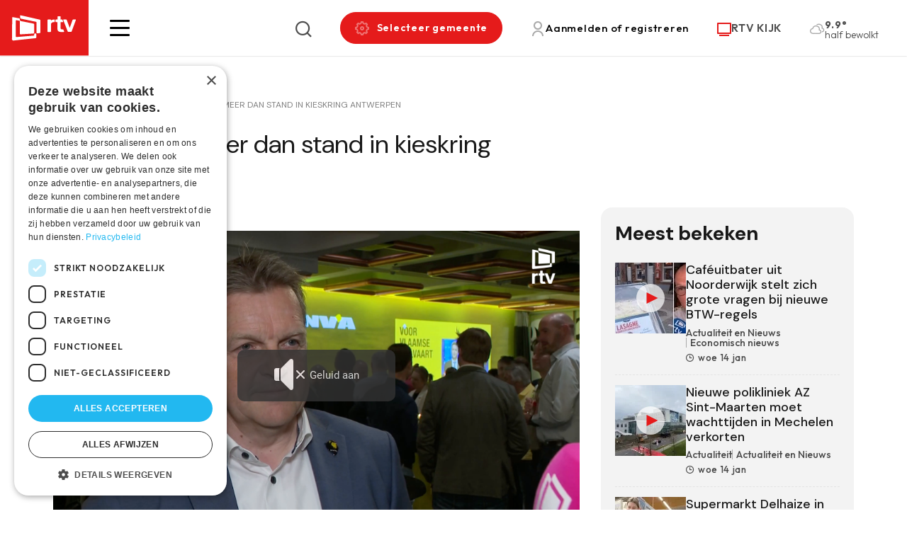

--- FILE ---
content_type: text/html; charset=UTF-8
request_url: https://www.rtv.be/regionale-politiek/n-va-houdt-meer-dan-stand-kieskring-antwerpen
body_size: 80522
content:


<!DOCTYPE html>
<html lang="nl" dir="ltr" prefix="og: https://ogp.me/ns#">
  <head>
    <meta charset="utf-8" />
<meta name="description" content="Niet Vlaams Belang, maar N-VA is de grootste partij in kieskring Antwerpen. Ondanks het verlies in vergelijking met 5 jaar geleden, voelt het voor N-VA toch aan als een overwinning." />
<link rel="canonical" href="https://www.rtv.be/regionale-politiek/n-va-houdt-meer-dan-stand-kieskring-antwerpen" />
<meta property="og:image" content="https://www.rtv.be/sites/default/files/4194_van%20miert%20turnhout.jpg" />
<link rel="manifest" href="/manifest.json" />
<meta name="theme-color" content="#ffffff" />
<meta name="Generator" content="Drupal 10 (https://www.drupal.org)" />
<meta name="MobileOptimized" content="width" />
<meta name="HandheldFriendly" content="true" />
<meta name="viewport" content="width=device-width, initial-scale=1.0" />
<script>var ct_check_js_val = '28e39519a0c60c1d095c1a4793c221d5';var drupal_ac_antibot_cookie_value = '036818e1a9c92cc6b4f78cd1d0bbe9b8e0c534a9629948e6bd82baf763d363bc';var ct_use_cookies = 1;var ct_use_alt_cookies = 0;var ct_capture_buffer = 0;</script>
<link rel="icon" href="/themes/custom/iiotheme/favicon.ico" type="image/vnd.microsoft.icon" />

    <title>N-VA houdt meer dan stand in kieskring Antwerpen | RTV</title>
    <link rel="stylesheet" media="all" href="/sites/default/files/css/css_b1yLeRYv4zdd_5JEUveB2AEgAVgVV7upb5lCmxeWF7c.css?delta=0&amp;language=nl&amp;theme=iiotheme&amp;include=eJx1jkEOgzAMBD8UkSdFhljEqhNbtkNFX1_g0lMvq53RHnbFCLTishFw8QZGYy_rjJDh2ePkixORRMOOuQONHw2xDkwfTAoGu4E2z9WmAi8_s8yhc2XyhjVZHIXhlBme714xgPjRB1WUfF14gV4TNJghyRFsawWUys2bdGUMzH98Ogjfnp9cutTJ-AWDR1rx" />
<link rel="stylesheet" media="all" href="https://cdnjs.cloudflare.com/ajax/libs/normalize/8.0.1/normalize.min.css" />
<link rel="stylesheet" media="all" href="/sites/default/files/css/css_9psB29jCPX4DfxNBH0GWGboXGrqs1GZYkjdHabVVBXE.css?delta=2&amp;language=nl&amp;theme=iiotheme&amp;include=eJx1jkEOgzAMBD8UkSdFhljEqhNbtkNFX1_g0lMvq53RHnbFCLTishFw8QZGYy_rjJDh2ePkixORRMOOuQONHw2xDkwfTAoGu4E2z9WmAi8_s8yhc2XyhjVZHIXhlBme714xgPjRB1WUfF14gV4TNJghyRFsawWUys2bdGUMzH98Ogjfnp9cutTJ-AWDR1rx" />

    <script type="application/json" data-drupal-selector="drupal-settings-json">{"path":{"baseUrl":"\/","pathPrefix":"","currentPath":"node\/121621","currentPathIsAdmin":false,"isFront":false,"currentLanguage":"nl"},"pluralDelimiter":"\u0003","suppressDeprecationErrors":true,"gtag":{"tagId":"","consentMode":false,"otherIds":[],"events":[],"additionalConfigInfo":[]},"ajaxPageState":{"libraries":"[base64]","theme":"iiotheme","theme_token":null},"ajaxTrustedUrl":{"form_action_p_pvdeGsVG5zNF_XLGPTvYSKCf43t8qZYSwcfZl2uzM":true,"\/zoeken":true},"gtm":{"tagId":null,"settings":{"data_layer":"dataLayer","include_environment":false},"tagIds":["GTM-W8XM53W"]},"dataLayer":{"defaultLang":"nl","languages":{"en":{"id":"en","name":"Engels","direction":"ltr","weight":0},"nl":{"id":"nl","name":"Dutch","direction":"ltr","weight":1}}},"pwa_service_worker":{"cache_version":"2.1.0-beta7-v1","installPath":"\/service-worker-data","scope":"\/"},"s_pushengage":{"pushengage_key":"0b845060-97de-49cb-858d-e9b1503efb1f"},"statistics":{"data":{"nid":"121621"},"url":"\/core\/modules\/statistics\/statistics.php"},"search_api_autocomplete":{"search":{"auto_submit":true}},"user":{"uid":0,"permissionsHash":"283808272fda07e0b58502d9125ba8bdc34da69097faa47345ccea342cdb198e"}}</script>
<script src="/sites/default/files/js/js_oXBFKbk_LZHi8j35OmrHOB7EXKhELuSITdpMGYaRlbM.js?scope=header&amp;delta=0&amp;language=nl&amp;theme=iiotheme&amp;include=[base64]"></script>
<script src="/modules/contrib/google_tag/js/gtag.js?t8wg6x"></script>
<script src="/modules/contrib/google_tag/js/gtm.js?t8wg6x"></script>
<script src="/sites/default/files/js/js_-5lG61LWd8SUzCByv2ts_dXeNJmO_oxIEz6n35AUHcQ.js?scope=header&amp;delta=3&amp;language=nl&amp;theme=iiotheme&amp;include=[base64]"></script>

    <link rel="apple-touch-icon" sizes="180x180" href="/themes/custom/iiotheme/dist/img/favicons/apple-touch-icon.png">
    <link rel="icon" type="image/png" sizes="32x32" href="/themes/custom/iiotheme/dist/img/favicons/favicon-32x32.png">
    <link rel="icon" type="image/png" sizes="16x16" href="/themes/custom/iiotheme/dist/img/favicons/favicon-16x16.png">
    <link rel="manifest" href="/themes/custom/iiotheme/dist/img/favicons/site.webmanifest">
    <link rel="mask-icon" href="/themes/custom/iiotheme/dist/img/favicons/safari-pinned-tab.svg" color="#e51b1b">
    <meta name="msapplication-TileColor" content="#e51b1b">
    <meta name="theme-color" content="#e51b1b">
  </head>
  <body class="path-node page-node-type-article">
    <a href="#main-content" class="visually-hidden focusable skip-link">Skip to main content</a>
    <noscript><iframe src="https://www.googletagmanager.com/ns.html?id=GTM-W8XM53W"
                  height="0" width="0" style="display:none;visibility:hidden"></iframe></noscript>

      <div class="dialog-off-canvas-main-canvas" data-off-canvas-main-canvas>
    
<div class="layout-container off-canvas__content">
      <header role="banner" class="header bg-color--white">
      <div class="header__inner display-flex align-items--center">
        
  

<div id="block-iiotheme-site-branding" class="block block-system block-system-branding-block">
  
  
        <div class="block-system-branding-block__desktop">
      <a href="/" rel="home">
        <img src="/themes/custom/iiotheme/logo.svg" alt="Home"/>
      </a>
    </div>
    <div class="block-system-branding-block__mobile">
      <a href="/" rel="home">
        <img src="/themes/custom/iiotheme/dist/img/logo-mobile.svg" alt="Home" />
      </a>
    </div>
  </div>


        <div class="header__inner__content display-flex justify-content--between align-items--center">
          <div class="hamburger-wrapper">
            <a class="hamburger" role="button" data-page-overlay-trigger>
              <div class="hamburger__inner"></div>
            </a>
          </div>
          
  

<div id="block-iiotheme-customsearch" class="block block-rtv-blocks block-custom-search search-form">
  
  
      <div class="search-form__trigger" data-search-form-trigger><i class="icon icon--search"></i></div><div class="search-form__content" data-search-form-dropdown=""><div class="search-form__close" data-search-form-trigger><i class="icon icon--remove icon--standalone"></i></div><form class="views-exposed-form" data-drupal-selector="views-exposed-form-search-default" action="/zoeken" method="get" id="views-exposed-form-search-default" accept-charset="UTF-8">
  <div class="js-form-item form-item js-form-type-search-api-autocomplete form-item-zoek js-form-item-zoek">
      

<label for="edit-zoek">Zoeken </label>
        <input data-drupal-selector="edit-zoek" data-search-api-autocomplete-search="search" class="form-autocomplete form-text" data-autocomplete-path="/search_api_autocomplete/search?display=default&amp;&amp;filter=zoek" type="text" id="edit-zoek" name="zoek" value="" size="30" maxlength="128" />

        </div>
<div data-drupal-selector="edit-actions" class="form-actions js-form-wrapper form-wrapper" id="edit-actions--3">
<button data-drupal-selector="edit-submit-search" type="submit" id="edit-submit-search" value="Zoeken" class="button js-form-submit form-submit button--default">
  Zoeken 
</button>
</div>


</form>
</div>

  </div>


<div id="block-iiotheme-rtvmytown" class="block block-rtv-blocks block-my-town my-town">
  
  
      <button data-my-town-trigger="" class="button my-town__trigger"><i class="icon icon--cog icon--standalone"></i><span>Selecteer gemeente</span></button>
<div class="my-town__dropdown" data-my-town-dropdown=""><div class="my-town__close" data-my-town-trigger><i class="icon icon--remove icon--standalone"></i></div><form class="rtv-select-city" data-drupal-selector="rtv-select-city" action="/regionale-politiek/n-va-houdt-meer-dan-stand-kieskring-antwerpen" method="post" id="rtv-select-city" accept-charset="UTF-8">
  <div class="js-form-item form-item js-form-type-select form-item-region js-form-item-region">
      

<label for="edit-region--2">Regio </label>
        <select data-drupal-selector="edit-region" id="edit-region--2" name="region" class="form-select"><option value="0"> Alle regio&#039;s</option><option value="45">Arendonk</option><option value="66">Baarle-Hertog</option><option value="46">Balen</option><option value="64">Beerse</option><option value="60">Berlaar</option><option value="51">Bonheiden</option><option value="43">Bornem</option><option value="38">Dessel</option><option value="42">Duffel</option><option value="29">Geel</option><option value="65">Grobbendonk</option><option value="36">Heist-op-den-Berg</option><option value="30">Herentals</option><option value="50">Herenthout</option><option value="41">Herselt</option><option value="53">Hoogstraten</option><option value="40">Hulshout</option><option value="52">Kasterlee</option><option value="26">Kempen</option><option value="58">Laakdal</option><option value="33">Lier</option><option value="34">Lille</option><option value="27">Mechelen</option><option value="55">Meerhout</option><option value="56">Merksplas</option><option value="47">Mol</option><option value="62">Nijlen</option><option value="44">Olen</option><option value="59">Oud-Turnhout</option><option value="48">Putte</option><option value="63">Puurs</option><option value="74">Puurs-Sint-Amands</option><option value="35">Ravels</option><option value="57">Retie</option><option value="61">Rijkevorsel</option><option value="4">Rivierenland</option><option value="49">Sint-Amands</option><option value="54">Sint-Katelijne-Waver</option><option value="39">Turnhout</option><option value="68">Vlaanderen</option><option value="28">Vorselaar</option><option value="67">Vosselaar</option><option value="31">Westerlo</option><option value="32">Willebroek</option></select>
        </div>

<button data-drupal-selector="edit-submit" type="submit" id="edit-submit--3" name="op" value="Bewaar voorkeuren" class="button js-form-submit form-submit button--default">
  Bewaar voorkeuren 
</button>
<input autocomplete="off" data-drupal-selector="form-jwpxabxsjsvy0gkybno75vqgnroe-tweb1r6qzf2ybs" type="hidden" name="form_build_id" value="form-jWPxaBXSJsvY0gKyBnO75VQgNROE_tweB1r6qzF2ybs" />
<input data-drupal-selector="edit-rtv-select-city" type="hidden" name="form_id" value="rtv_select_city" />

</form>
</div>

  </div>


<div id="block-iiotheme-rtvmyaccount" class="block block-rtv-blocks block-my-account my-account">
  
  
      <button class="button my-account__trigger" data-my-account-trigger><i class="icon icon--user icon--standalone"></i><span>Aanmelden of registreren</span></button><div class="my-account__overlay" data-my-account-overlay=""></div>
<div class="my-account__overlay-content" data-my-account-overlay-content=""><div class="my-account__overlay-content__close" data-my-account-trigger><i class="icon icon--remove icon--standalone"></i></div><div class="my-account__overlay-content__block my-account__overlay-content__login" data-my-account-login>  <h2 class="h1">Hallo</h2>
  <div class="my-account__overlay-content__description">Meld je aan om je voorkeuren te bewaren</div>
  <div class="my-account__overlay-content__form"><form class="user-login-form" data-drupal-selector="user-login-form" action="/regionale-politiek/n-va-houdt-meer-dan-stand-kieskring-antwerpen" method="post" id="user-login-form" accept-charset="UTF-8">
  <div class="js-form-item form-item js-form-type-email form-item-name js-form-item-name">
      

<label for="edit-name" class="js-form-required form-required">E-mail  <span class="required">*</span></label>
        <input autocorrect="none" autocapitalize="none" spellcheck="false" autofocus="autofocus" autocomplete="username" data-drupal-selector="edit-name" aria-describedby="edit-name--description" type="email" id="edit-name" name="name" value="" size="60" maxlength="254" class="form-email required" required="required" aria-required="true" />

            <div id="edit-name--description" class="description">
      Geef je e-mail adres op waarmee je geregistreerd bent.
    </div>
  </div>
<div class="js-form-item form-item js-form-type-password form-item-pass js-form-item-pass">
      

<label for="edit-pass" class="js-form-required form-required">wachtwoord  <span class="required">*</span></label>
        <input autocomplete="current-password" data-drupal-selector="edit-pass" aria-describedby="edit-pass--description" type="password" id="edit-pass" name="pass" size="60" maxlength="128" class="form-text required" required="required" aria-required="true" />

            <div id="edit-pass--description" class="description">
      Geef het wachtwoord op dat bij je e-mail adres hoort.
    </div>
  </div>
<input autocomplete="off" data-drupal-selector="form-rava-bztiyxloqid-sn3gh6dwbg9d2-mp-i0fuxhmqk" type="hidden" name="form_build_id" value="form-rAva_BZTIYXloQID-sN3gh6DWbG9d2_mp-i0FuxHMqk" />
<input data-drupal-selector="edit-user-login-form" type="hidden" name="form_id" value="user_login_form" />
<div data-drupal-selector="edit-actions" class="form-actions js-form-wrapper form-wrapper" id="edit-actions">
<button class="button--primary button-login button js-form-submit form-submit button--default" data-drupal-selector="edit-submit" type="submit" id="edit-submit" name="op" value="Aanmelden">
  Aanmelden 
</button>
<a href="/user/password" class="forgot-password-link">Wachtwoord vergeten?</a></div>

</form>
</div>
  <div class="my-account__overlay-content__bottom"><h3>Nog geen account? Registreer hier</h3><button data-my-account-switcher="" class="button button--default">Maak een gratis account</button>
</div>
</div><div class="my-account__overlay-content__block my-account__overlay-content__register display-none" data-my-account-register>  <h2 class="h1">Maak een account aan</h2>
  <div class="my-account__overlay-content__description">Maak hier een account aan</div>
  <div class="my-account__overlay-content__form"><form class="user-register-form user-form" data-user-info-from-browser data-drupal-selector="user-register-form" action="/regionale-politiek/n-va-houdt-meer-dan-stand-kieskring-antwerpen" method="post" id="user-register-form" accept-charset="UTF-8">
  <div class="field--type-string field--name-field-first-name field--widget-string-textfield js-form-wrapper form-wrapper" data-drupal-selector="edit-field-first-name-wrapper" id="edit-field-first-name-wrapper">      <div class="js-form-item form-item js-form-type-textfield form-item-field-first-name-0-value js-form-item-field-first-name-0-value">
      

<label for="edit-field-first-name-0-value" class="js-form-required form-required">Voornaam  <span class="required">*</span></label>
        <input class="js-text-full text-full form-text required" data-drupal-selector="edit-field-first-name-0-value" type="text" id="edit-field-first-name-0-value" name="field_first_name[0][value]" value="" size="60" maxlength="255" placeholder="" required="required" aria-required="true" />

        </div>

  </div>
<input autocomplete="off" data-drupal-selector="form-c75xv6kmkzqlcaappyw0vckxvo9vgidzkwujwetrddq" type="hidden" name="form_build_id" value="form-c75xV6KMKZqlCaAPpyw0VckxVO9VGIDzKWUjWeTRddQ" />
<input data-drupal-selector="edit-user-register-form" type="hidden" name="form_id" value="user_register_form" />
<div class="field--type-string field--name-field-last-name field--widget-string-textfield js-form-wrapper form-wrapper" data-drupal-selector="edit-field-last-name-wrapper" id="edit-field-last-name-wrapper">      <div class="js-form-item form-item js-form-type-textfield form-item-field-last-name-0-value js-form-item-field-last-name-0-value">
      

<label for="edit-field-last-name-0-value" class="js-form-required form-required">Familienaam  <span class="required">*</span></label>
        <input class="js-text-full text-full form-text required" data-drupal-selector="edit-field-last-name-0-value" type="text" id="edit-field-last-name-0-value" name="field_last_name[0][value]" value="" size="60" maxlength="255" placeholder="" required="required" aria-required="true" />

        </div>

  </div>
<div data-drupal-selector="edit-account" id="edit-account" class="js-form-wrapper form-wrapper"><div class="js-form-item form-item js-form-type-email form-item-mail js-form-item-mail">
      

<label for="edit-mail" class="js-form-required form-required">E-mail  <span class="required">*</span></label>
        <input data-drupal-selector="edit-mail" aria-describedby="edit-mail--description" type="email" id="edit-mail" name="mail" value="" size="60" maxlength="254" class="form-email required" required="required" aria-required="true" />

            <div id="edit-mail--description" class="description">
      Het e-mailadres wordt niet openbaar gemaakt. We sturen je enkel meldingen waarvoor jij goedkeuring hebt gegeven en meldingen die nodig zijn om je account te beheren.
    </div>
  </div>
<div class="js-form-item form-item js-form-type-select form-item-region js-form-item-region">
      

<label for="edit-region">Selecteer jouw regio </label>
        <select data-drupal-selector="edit-region" id="edit-region" name="region" class="form-select"><option value="45">Arendonk</option><option value="66">Baarle-Hertog</option><option value="46">Balen</option><option value="64">Beerse</option><option value="60">Berlaar</option><option value="51">Bonheiden</option><option value="43">Bornem</option><option value="38">Dessel</option><option value="42">Duffel</option><option value="29">Geel</option><option value="65">Grobbendonk</option><option value="36">Heist-op-den-Berg</option><option value="30">Herentals</option><option value="50">Herenthout</option><option value="41">Herselt</option><option value="53">Hoogstraten</option><option value="40">Hulshout</option><option value="52">Kasterlee</option><option value="26">Kempen</option><option value="58">Laakdal</option><option value="33">Lier</option><option value="34">Lille</option><option value="27">Mechelen</option><option value="55">Meerhout</option><option value="56">Merksplas</option><option value="47">Mol</option><option value="62">Nijlen</option><option value="44">Olen</option><option value="59">Oud-Turnhout</option><option value="48">Putte</option><option value="63">Puurs</option><option value="74">Puurs-Sint-Amands</option><option value="35">Ravels</option><option value="57">Retie</option><option value="61">Rijkevorsel</option><option value="4">Rivierenland</option><option value="49">Sint-Amands</option><option value="54">Sint-Katelijne-Waver</option><option value="39">Turnhout</option><option value="68">Vlaanderen</option><option value="28">Vorselaar</option><option value="67">Vosselaar</option><option value="31">Westerlo</option><option value="32">Willebroek</option></select>
        </div>
<fieldset class="form-item-topics fieldgroup form-composite js-form-item form-item js-form-wrapper form-wrapper" data-drupal-selector="edit-topics" id="edit-topics--wrapper">
      <legend>
    <span class="fieldset-legend">Selecteer jouw interesses</span>
  </legend>
  <div class="fieldset-wrapper">
                <div id="edit-topics" class="form-checkboxes"><div class="js-form-item form-item js-form-type-checkbox form-item-topics-197 js-form-item-topics-197">
        <input class="form-item-topics form-checkbox" data-drupal-selector="edit-topics-197" type="checkbox" id="edit-topics-197" name="topics[197]" value="197" />

        

<label for="edit-topics-197" class="option">Actualiteit en Nieuws </label>
      </div>
<div class="js-form-item form-item js-form-type-checkbox form-item-topics-200 js-form-item-topics-200">
        <input class="form-item-topics form-checkbox" data-drupal-selector="edit-topics-200" type="checkbox" id="edit-topics-200" name="topics[200]" value="200" />

        

<label for="edit-topics-200" class="option">Entertainment en ontspanning </label>
      </div>
<div class="js-form-item form-item js-form-type-checkbox form-item-topics-202 js-form-item-topics-202">
        <input class="form-item-topics form-checkbox" data-drupal-selector="edit-topics-202" type="checkbox" id="edit-topics-202" name="topics[202]" value="202" />

        

<label for="edit-topics-202" class="option">Gezondheid en welzijn </label>
      </div>
<div class="js-form-item form-item js-form-type-checkbox form-item-topics-211 js-form-item-topics-211">
        <input class="form-item-topics form-checkbox" data-drupal-selector="edit-topics-211" type="checkbox" id="edit-topics-211" name="topics[211]" value="211" />

        

<label for="edit-topics-211" class="option">Mobiliteit en Verkeer </label>
      </div>
<div class="js-form-item form-item js-form-type-checkbox form-item-topics-207 js-form-item-topics-207">
        <input class="form-item-topics form-checkbox" data-drupal-selector="edit-topics-207" type="checkbox" id="edit-topics-207" name="topics[207]" value="207" />

        

<label for="edit-topics-207" class="option">Regionale sport </label>
      </div>
</div>

          </div>
</fieldset>
</div>
<div data-drupal-selector="edit-actions" class="form-actions js-form-wrapper form-wrapper" id="edit-actions--2">
<button class="button--primary button js-form-submit form-submit button--default" data-drupal-selector="edit-submit" type="submit" id="edit-submit--2" name="op" value="Maak een nieuw account">
  Maak een nieuw account 
</button>
</div>

</form>
</div>
</div></div>

  </div>


<div id="block-iiotheme-rtvlivetv" class="block block-rtv-blocks block-live-tv live-tv">
  
  
      <div class="live-tv__trigger"><a href="/rtv-kijk"><i class="icon icon--tv icon--standalone"></i><span>RTV KIJK</span></a></div>

  </div>


<div id="block-iiotheme-rtvweather" class="block block-rtv-blocks block-weather weather">
  
  
      <div class="weather__wrapper"><div class="weather__icon"><i class="icon icon--04n"></i></div><div class="weather__content"><div class="weather__temperature">9.9°</div><div class="weather__description">half bewolkt</div></div></div>
  </div>


        </div>
      </div>
    </header>
  
  <main role="main">
    <a id="main-content" tabindex="-1"></a>

    
          <div class="layout-highlighted">
        
  <div data-drupal-messages-fallback class="hidden"></div>


      </div>
    
          <div class="layout-content">
        
  

<div id="block-iiotheme-content" class="block block-system block-system-main-block">
  
  
      

<article  data-history-node-id="121621" class="article-full" data-tms-scrolltracking-percent="0,25,50,75,100" data-tms-scrolltracking-type="reading">
  
  
  <main>
    







  
  <section  class="rtv-layouts rtv-layouts--entity-type-article rtv-layouts__detail">
    <div class="container">
      <div class="rtv-layouts__inner">
        <div class="rtv-layouts__section">
                      <div  class="rtv-layouts__region rtv-layouts__region__ad">
              

<div class="block block-rtv-blocks block-ad-content-main">
  
  
      <div class="ad-wrapper ad-wrapper__top-of-page-big"> <!-- Revive Adserver Asynchronous JS Tag - Generated with Revive Adserver v5.3.0 --><ins data-revive-zoneid="12" data-revive-categories="" data-revive-tags="" data-revive-tvshows="" data-revive-regions=""" data-revive-id="3a18b9aba30490c97b35977373bd8cbb"></ins><script async src="https://www.rtv.be/adsweb/www/delivery/asyncjs.php"></script></div>
  </div>

            </div>
                                          <div  class="rtv-layouts__region rtv-layouts__region__top">
              

<div class="block block-system block-system-breadcrumb-block">
  
  
      
  <nav class="breadcrumb" role="navigation" aria-labelledby="system-breadcrumb">
    <ol class="breadcrumb__list">
              <li class="breadcrumb__item home ">
                      <a href="/">
              <i class="icon icon--standalone icon--home"></i>
            </a>
                  </li>
              <li class="breadcrumb__item">
          <a href='/regionale-politiek'>Regionale Politiek</a> <span class="separator">|</span>        </li>
              <li class="breadcrumb__item active">
          N-VA houdt meer dan stand in kieskring Antwerpen        </li>
          </ol>
  </nav>

  </div>


<div class="block block-layout-builder block-field-blocknodearticlefield-article-ispartner">
  
  
      

<div class="article-full__partner node-full-partner">
      
  </div>

  </div>


<div class="block block-layout-builder block-field-blocknodearticletitle">
  
  
      

<div class="article-full__title margin-children-none margin-bottom-10">
  <h1>
          N-VA houdt meer dan stand in kieskring Antwerpen
      </h1>
</div>

  </div>

            </div>
                                <div  class="rtv-layouts__region rtv-layouts__region__content">
              

<div class="block block-layout-builder block-field-blocknodearticlefield-date">
  
  
      

<div class="article-full__date node-full-date">
      <i class="icon icon--clock"></i>zon 9 Jun 2024
  </div>

  </div>


<div class="block block-rtv-blocks block-header-image-video-article">
  
  
      



<div  class="article-full-visual article-full__visual">
      <div class="article-full-visual__video">
      <div class="article-full-visual__video__inner">
                  <div class="article-full-visual__video__overlay-image image-children-display-block" data-shaka-player-image>
            

<div class="media media--type-image media--view-mode-article-full">
  
  


            <div class="field field--name-field-media-image field--type-image field--label-hidden field__item">    <picture>
                  <source srcset="/sites/default/files/styles/article_full_xl/public/4194_van%20miert%20turnhout.jpg.webp?itok=L6RLEX_T 1x, /sites/default/files/styles/article_full_xl_x2/public/4194_van%20miert%20turnhout.jpg.webp?itok=c7yTIdU- 2x" media="all and (min-width: 1200px)" type="image/webp" width="877" height="507"/>
              <source srcset="/sites/default/files/styles/article_full_lg/public/4194_van%20miert%20turnhout.jpg.webp?itok=bP7QXWEh 1x, /sites/default/files/styles/article_full_lg_x2/public/4194_van%20miert%20turnhout.jpg.webp?itok=QO1jDrMS 2x" media="all and (min-width: 992px)" type="image/webp" width="680" height="399"/>
              <source srcset="/sites/default/files/styles/article_full_md/public/4194_van%20miert%20turnhout.jpg.webp?itok=1S56Sbfl 1x" media="all and (min-width: 768px)" type="image/webp" width="565" height="326"/>
              <source srcset="/sites/default/files/styles/article_full_sm/public/4194_van%20miert%20turnhout.jpg.webp?itok=frNvRdGT 1x" media="all and (min-width: 576px)" type="image/webp" width="737" height="541"/>
              <source srcset="/sites/default/files/styles/article_full_xs/public/4194_van%20miert%20turnhout.jpg.webp?itok=-o8qLylj 1x" media="all and (min-width: 0px)" type="image/webp" width="546" height="400"/>
                  <img loading="lazy" width="546" height="400" src="/sites/default/files/styles/article_full_xs/public/4194_van%20miert%20turnhout.jpg.webp?itok=-o8qLylj" alt="van miert turnhout n-va" title="van miert turnhout n-va" />

  </picture>

</div>
      
</div>


            <div class="article-full-visual__video__play-button">
              <svg width="21" height="20" viewBox="0 0 21 20" fill="none" xmlns="http://www.w3.org/2000/svg">
<path d="M0.5 19.9999V-5.34058e-05L20.5 9.99995L0.5 19.9999Z" fill="#E51B1B"/>
</svg>
            </div>
          </div>
                <div class="article-full-visual__video__shaka" data-shaka-player-video>
          

<div class="media media--type-video media--view-mode-article-full">
  
  


            <div class="field field--name-field-streaming-url field--type-link field--label-hidden field__item"><div id="shaka-container-1" class="shaka-container" style="max-width:40em">
  <div class="adContainer adContainer1" style="position:relative;">
    <div class="resume" style="background-color:#333;padding:10px;color:#FFF;position:absolute;left:10px;top:10px;text-decoration:underline;display:none;cursor:pointer;">Afspelen</div>
  </div>
  <button class="custom-mute"><span class="content">Geluid aan</span></button>
  <video class="video" poster="https://stream.a.zndznd.com/stream/2efe91ba-4644-42e7-9ff7-b242909995fd/thumbnail-10_0.png" data-num="1" style="width:100%;height:100%;" data-hls-manifest="https://stream.a.zndznd.com/stream/2efe91ba-4644-42e7-9ff7-b242909995fd/stream.m3u8" data-dash-manifest="https://stream.a.zndznd.com/stream/2efe91ba-4644-42e7-9ff7-b242909995fd/stream.mpd" data-revive-url="https://www.rtv.be/vastProxy.php?zoneId=14" data-tms-video-percent="0,25,50,75,90" playsinline>
  </video>
</div>
<div class="companion"></div>
</div>
      
</div>

        </div>
      </div>
              <div class="article-full-visual__caption">
          &copy; RTV
        </div>
          </div>
  
    

</div>

  </div>


<div class="block block-layout-builder block-field-blocknodearticlebody">
  
  
      

<div class="article-full__intro text-formatted text-type--lead">
      <p>Niet Vlaams Belang, maar N-VA is de grootste partij in kieskring Antwerpen. Ondanks het verlies in vergelijking met 5 jaar geleden, voelt het voor N-VA toch aan als een overwinning.</p>

  </div>

  </div>


<div class="block block-layout-builder block-extra-field-blocknodearticlesharing-buttons node-full-share margin-top-30">
  
          <h3>Deel dit artikel</h3>
      
      

<div class="social-sharing-buttons">
        <a href="https://www.facebook.com/sharer/sharer.php?u=https://www.rtv.be/regionale-politiek/n-va-houdt-meer-dan-stand-kieskring-antwerpen&amp;title=N-VA houdt meer dan stand in kieskring Antwerpen" target="_blank" title="Share to Facebook" aria-label="Share to Facebook" class="social-sharing-buttons__button share-facebook" rel="noopener">
      <i class="icon icon--standalone icon--facebook"></i>
    </a>
  
        <a href="https://twitter.com/intent/tweet?text=N-VA houdt meer dan stand in kieskring Antwerpen+https://www.rtv.be/regionale-politiek/n-va-houdt-meer-dan-stand-kieskring-antwerpen" target="_blank" title="Share to X" aria-label="Share to X" class="social-sharing-buttons__button share-x" rel="noopener">
      <i class="icon icon--standalone icon--twitter"></i>
    </a>
  
        <a href="https://www.linkedin.com/sharing/share-offsite/?url=https://www.rtv.be/regionale-politiek/n-va-houdt-meer-dan-stand-kieskring-antwerpen" target="_blank" title="Share to Linkedin" aria-label="Share to Linkedin" class="social-sharing-buttons__button share-linkedin" rel="noopener">
      <i class="icon icon--standalone icon--linkedin"></i>
    </a>
  
   <a data-share-mobile-trigger class="social-sharing-buttons__button share-mobile" href="#" title="Meer">Meer</a>
</div>

  </div>


<div class="block block-layout-builder block-field-blocknodearticlefield-paragraphs">
  
  
      

  


  <div class="pg--first paragraph pg--text paragraph--view-mode--default margin-paragraph">
                        <div class="pg--text__text">
          


            <div class="field field--name-field-text field--type-text-long field--label-hidden field__item"><p>In de Kamer blijft de partij status quo (31,1%, -0,1%). In het Vlaams Parlement moet de partij wel wat stemmen inleveren (-3,6%), maar blijft ze nog steeds de grootste (28,2%).</p>

<p>Onze collega Stefan Buelens praat over de resultaten met Paul Van Miert, burgemeester van Turnhout en derde plaats op de lijst voor het Vlaams Parlement. Hij is tevreden dat zijn partij, zowel in onze kieskring als over heel Vlaanderen, de grootste blijft.</p>
</div>
      
        </div>
            
      
      </div>


  </div>


<div class="block block-rtv-blocks block-tags-list-article tags-list margin-top-30 margin-bottom-30">
  
  
      <ul><li><a href="/regionale-politiek" class="tag tag--type-pill">Regionale Politiek</a></li><li><a href="/regio/turnhout" class="tag tag--type-pill">Turnhout</a></li><li><a href="/regio/lier" class="tag tag--type-pill">Lier</a></li></ul>
  </div>


<div class="block block-rtv-blocks block-ad-content-main">
  
  
      <div class="ad-wrapper ad-wrapper__responsive-ad"><div class="ad-mobile" style="display:none;"><!-- Revive Adserver Asynchronous JS Tag - Generated with Revive Adserver v5.3.0 --><ins data-revive-zoneid="6" data-revive-categories="" data-revive-tags="" data-revive-tvshows="" data-revive-regions=""" data-revive-id="3a18b9aba30490c97b35977373bd8cbb"></ins><script async src="https://www.rtv.be/adsweb/www/delivery/asyncjs.php"></script></div><div class="ad-desktop" style="display:none;"><!-- Revive Adserver Asynchronous JS Tag - Generated with Revive Adserver v5.3.0 --><ins data-revive-zoneid="12" data-revive-categories="" data-revive-tags="" data-revive-tvshows="" data-revive-regions=""" data-revive-id="3a18b9aba30490c97b35977373bd8cbb"></ins><script async src="https://www.rtv.be/adsweb/www/delivery/asyncjs.php"></script></div></div>
  </div>

            </div>
                                <div  class="rtv-layouts__region rtv-layouts__region__sidebar">
              

<div class="most-viewed bg-color--light-grey">
  
      <h4 class="h2">Meest bekeken</h4>
    
      <div class="views-element-container"><div class="js-view-dom-id-aac6ad595de7e5072e88e16cf2ed6e2b5a51990262006408d22ec8e8a40a5de8">
  
  
  

  
  
  

      <div class="views-row">






<div  data-history-node-id="133739" class="card-article card-article--type-teaser-small">
  <a href="/actualiteit-en-nieuws-economisch-nieuws/cafeuitbater-uit-noorderwijk-stelt-zich-grote-vragen-bij" class="card-article__wrapper">
          <div class="card-article__media image-children-display-block">
        


            <div class="field field--name-field-media-image field--type-entity-reference field--label-hidden field__item">

<div class="media media--type-image media--view-mode-article-teaser-small">
  
  


            <div class="field field--name-field-media-image field--type-image field--label-hidden field__item">    <picture>
                  <source srcset="/sites/default/files/styles/article_xs/public/22792_johelsenok.png.webp?itok=OAc2Prxo 1x" type="image/webp" width="100" height="100"/>
                  <img loading="lazy" srcset="/sites/default/files/styles/article_xs/public/22792_johelsenok.png.webp?itok=OAc2Prxo 1x" width="100" height="100" src="/sites/default/files/styles/article_xs/public/22792_johelsenok.png.webp?itok=OAc2Prxo" alt="Jo Helsen over BTW-regels" title="Jo Helsen over BTW-regels" />

  </picture>

</div>
      
</div>
</div>
      

                  <div class="card-article__play-button">
            <svg width="21" height="20" viewBox="0 0 21 20" fill="none" xmlns="http://www.w3.org/2000/svg">
<path d="M0.5 19.9999V-5.34058e-05L20.5 9.99995L0.5 19.9999Z" fill="#E51B1B"/>
</svg>
          </div>
                              </div>
        <div class="card-article__content">
              <div class="card-article__title margin-children-none">
            <h3 class="h5">
    Caféuitbater uit Noorderwijk stelt zich grote vragen bij nieuwe BTW-regels
  </h3>

        </div>
                    <div class="card-article__tags">
          
  


<div  class="tag tag--type-simple">
  Actualiteit en Nieuws
</div>
  


<div  class="tag tag--type-simple">
  Economisch nieuws
</div>


        </div>
                  <div class="card-article__date">
        


            <div class="field field--name-field-date field--type-datetime field--label-hidden field__item"><i class="icon icon--clock"></i>woe 14 Jan</div>
      
      </div>
          </div>
  </a>

    
  

</div>
</div>
    <div class="views-row">






<div  data-history-node-id="133735" class="card-article card-article--type-teaser-small">
  <a href="/actualiteit-actualiteit-en-nieuws/nieuwe-polikliniek-az-sint-maarten-moet-wachttijden-mechelen" class="card-article__wrapper">
          <div class="card-article__media image-children-display-block">
        


            <div class="field field--name-field-media-image field--type-entity-reference field--label-hidden field__item">

<div class="media media--type-image media--view-mode-article-teaser-small">
  
  


            <div class="field field--name-field-media-image field--type-image field--label-hidden field__item">    <picture>
                  <source srcset="/sites/default/files/styles/article_xs/public/22784_WhatsApp%20Image%202026-01-14%20at%2014.28.13.jpeg.webp?itok=b6w1jkTu 1x" type="image/webp" width="100" height="100"/>
                  <img loading="lazy" srcset="/sites/default/files/styles/article_xs/public/22784_WhatsApp%20Image%202026-01-14%20at%2014.28.13.jpeg.webp?itok=b6w1jkTu 1x" width="100" height="100" src="/sites/default/files/styles/article_xs/public/22784_WhatsApp%20Image%202026-01-14%20at%2014.28.13.jpeg.webp?itok=b6w1jkTu" alt="Nieuwe polikliniek AZ Sint-Maarten moet wachttijden in Mechelen verkorten" title="Nieuwe polikliniek AZ Sint-Maarten moet wachttijden in Mechelen verkorten" />

  </picture>

</div>
      
</div>
</div>
      

                  <div class="card-article__play-button">
            <svg width="21" height="20" viewBox="0 0 21 20" fill="none" xmlns="http://www.w3.org/2000/svg">
<path d="M0.5 19.9999V-5.34058e-05L20.5 9.99995L0.5 19.9999Z" fill="#E51B1B"/>
</svg>
          </div>
                              </div>
        <div class="card-article__content">
              <div class="card-article__title margin-children-none">
            <h3 class="h5">
    Nieuwe polikliniek AZ Sint-Maarten moet wachttijden in Mechelen verkorten
  </h3>

        </div>
                    <div class="card-article__tags">
          
  


<div  class="tag tag--type-simple">
  Actualiteit
</div>
  


<div  class="tag tag--type-simple">
  Actualiteit en Nieuws
</div>


        </div>
                  <div class="card-article__date">
        


            <div class="field field--name-field-date field--type-datetime field--label-hidden field__item"><i class="icon icon--clock"></i>woe 14 Jan</div>
      
      </div>
          </div>
  </a>

    
  

</div>
</div>
    <div class="views-row">






<div  data-history-node-id="133736" class="card-article card-article--type-teaser-small">
  <a href="/actualiteit/supermarkt-delhaize-geel-lanceert-spaaractie-rond-geschiedenis-van-de-stad" class="card-article__wrapper">
          <div class="card-article__media image-children-display-block">
        


            <div class="field field--name-field-media-image field--type-entity-reference field--label-hidden field__item">

<div class="media media--type-image media--view-mode-article-teaser-small">
  
  


            <div class="field field--name-field-media-image field--type-image field--label-hidden field__item">    <picture>
                  <source srcset="/sites/default/files/styles/article_xs/public/22786_WhatsApp%20Image%202026-01-14%20at%2014.08.00.jpeg.webp?itok=CS6n-Ny7 1x" type="image/webp" width="100" height="100"/>
                  <img loading="lazy" srcset="/sites/default/files/styles/article_xs/public/22786_WhatsApp%20Image%202026-01-14%20at%2014.08.00.jpeg.webp?itok=CS6n-Ny7 1x" width="100" height="100" src="/sites/default/files/styles/article_xs/public/22786_WhatsApp%20Image%202026-01-14%20at%2014.08.00.jpeg.webp?itok=CS6n-Ny7" alt="Delhaize Geel lanceert spaaractie rond geschiedenis van de stad" title="Delhaize Geel lanceert spaaractie rond geschiedenis van de stad" />

  </picture>

</div>
      
</div>
</div>
      

                  <div class="card-article__play-button">
            <svg width="21" height="20" viewBox="0 0 21 20" fill="none" xmlns="http://www.w3.org/2000/svg">
<path d="M0.5 19.9999V-5.34058e-05L20.5 9.99995L0.5 19.9999Z" fill="#E51B1B"/>
</svg>
          </div>
                              </div>
        <div class="card-article__content">
              <div class="card-article__title margin-children-none">
            <h3 class="h5">
    Supermarkt Delhaize in Geel lanceert spaaractie rond geschiedenis van de stad
  </h3>

        </div>
                    <div class="card-article__tags">
          
  


<div  class="tag tag--type-simple">
  Actualiteit
</div>


        </div>
                  <div class="card-article__date">
        


            <div class="field field--name-field-date field--type-datetime field--label-hidden field__item"><i class="icon icon--clock"></i>woe 14 Jan</div>
      
      </div>
          </div>
  </a>

    
  

</div>
</div>
    <div class="views-row">






<div  data-history-node-id="133749" class="card-article card-article--type-teaser-small">
  <a href="/mobiliteit-en-verkeer/stad-turnhout-maakt-van-turnova-een-veilige-winkel-wandelzone" class="card-article__wrapper">
          <div class="card-article__media image-children-display-block">
        


            <div class="field field--name-field-media-image field--type-entity-reference field--label-hidden field__item">

<div class="media media--type-image media--view-mode-article-teaser-small">
  
  


            <div class="field field--name-field-media-image field--type-image field--label-hidden field__item">    <picture>
                  <source srcset="/sites/default/files/styles/article_xs/public/22804_fietsen%20turnova%20turnhout.jpg.webp?itok=aRv3GpyB 1x" type="image/webp" width="100" height="100"/>
                  <img loading="lazy" srcset="/sites/default/files/styles/article_xs/public/22804_fietsen%20turnova%20turnhout.jpg.webp?itok=aRv3GpyB 1x" width="100" height="100" src="/sites/default/files/styles/article_xs/public/22804_fietsen%20turnova%20turnhout.jpg.webp?itok=aRv3GpyB" alt="Fietsen Turnova Turnhout" title="Fietsen Turnova Turnhout" />

  </picture>

</div>
      
</div>
</div>
      

                  <div class="card-article__play-button">
            <svg width="21" height="20" viewBox="0 0 21 20" fill="none" xmlns="http://www.w3.org/2000/svg">
<path d="M0.5 19.9999V-5.34058e-05L20.5 9.99995L0.5 19.9999Z" fill="#E51B1B"/>
</svg>
          </div>
                              </div>
        <div class="card-article__content">
              <div class="card-article__title margin-children-none">
            <h3 class="h5">
    Stad Turnhout maakt van Turnova een veilige winkel-wandelzone
  </h3>

        </div>
                    <div class="card-article__tags">
          
  


<div  class="tag tag--type-simple">
  Mobiliteit en Verkeer
</div>


        </div>
                  <div class="card-article__date">
        


            <div class="field field--name-field-date field--type-datetime field--label-hidden field__item"><i class="icon icon--clock"></i><span class="date-ago-live" data-entity-time="1768467673"></span></div>
      
      </div>
          </div>
  </a>

    
  

</div>
</div>
    <div class="views-row">






<div  data-history-node-id="133713" class="card-article card-article--type-teaser-small">
  <a href="/actualiteit-en-nieuws/politie-onderzoekt-brand-chalet-balen-buurtbewoners-zagen-iemand-weglopen" class="card-article__wrapper">
          <div class="card-article__media image-children-display-block">
        


            <div class="field field--name-field-media-image field--type-entity-reference field--label-hidden field__item">

<div class="media media--type-image media--view-mode-article-teaser-small">
  
  


            <div class="field field--name-field-media-image field--type-image field--label-hidden field__item">    <picture>
                  <source srcset="/sites/default/files/styles/article_xs/public/22755_brandstichting.jpg.webp?itok=1Y-uc-7m 1x" type="image/webp" width="100" height="100"/>
                  <img loading="lazy" srcset="/sites/default/files/styles/article_xs/public/22755_brandstichting.jpg.webp?itok=1Y-uc-7m 1x" width="100" height="100" src="/sites/default/files/styles/article_xs/public/22755_brandstichting.jpg.webp?itok=1Y-uc-7m" alt="Brand in chalet in Balen" title="Brand in chalet in Balen" />

  </picture>

</div>
      
</div>
</div>
      

                  <div class="card-article__play-button">
            <svg width="21" height="20" viewBox="0 0 21 20" fill="none" xmlns="http://www.w3.org/2000/svg">
<path d="M0.5 19.9999V-5.34058e-05L20.5 9.99995L0.5 19.9999Z" fill="#E51B1B"/>
</svg>
          </div>
                              </div>
        <div class="card-article__content">
              <div class="card-article__title margin-children-none">
            <h3 class="h5">
    Politie onderzoekt brand in chalet in Balen: buurtbewoners zagen iemand weglopen
  </h3>

        </div>
                    <div class="card-article__tags">
          
  


<div  class="tag tag--type-simple">
  Actualiteit en Nieuws
</div>


        </div>
                  <div class="card-article__date">
        


            <div class="field field--name-field-date field--type-datetime field--label-hidden field__item"><i class="icon icon--clock"></i>din 13 Jan</div>
      
      </div>
          </div>
  </a>

    
  

</div>
</div>

    

  
  

  
  
</div>
</div>



  </div>

            </div>
                            </div>
      </div>
    </div>
  </section>








  
  <section  class="rtv-layouts rtv-layouts--entity-type-article rtv-layouts__detail">
    <div class="container">
      <div class="rtv-layouts__inner">
        <div class="rtv-layouts__section">
                                                    <div  class="rtv-layouts__region rtv-layouts__region__content">
              

<div class="block block-rtv-blocks block-article-detail-list">
  
  
      <div class="article-detail-list-block"><h3>Meer nieuws uit deze regio</h3><div class="views-element-container">

<div class="js-view-dom-id-b8c5a4954b7f7e9cf6a404bdca9daeaaf643e789dc3ada580c287e8603a71e90 view-article-detail-read-more">
  
  
  

  
    

  
  <div class="view-article-detail-read-more__row">






<div  data-history-node-id="133761" class="card-article card-article--type-list-image-left">
  <a href="/actualiteit-en-nieuws/politie-pakt-verdachte-op-voor-afsteken-knalvuurwerk-op-turnovasite" class="card-article__wrapper">
          <div class="card-article__media image-children-display-block">
        


            <div class="field field--name-field-media-image field--type-entity-reference field--label-hidden field__item">

<div class="media media--type-image media--view-mode-list-image-left-right">
  
  


            <div class="field field--name-field-media-image field--type-image field--label-hidden field__item">    <picture>
                  <source srcset="/sites/default/files/styles/list_image_left_right_md/public/22221_WhatsApp%20Image%202025-12-20%20at%2002.43.34%20%281%29.jpeg.webp?itok=nq6qQ-fo 1x, /sites/default/files/styles/list_image_left_right_md_x2/public/22221_WhatsApp%20Image%202025-12-20%20at%2002.43.34%20%281%29.webp?itok=6tZQ8dP9 2x" media="all and (min-width: 768px)" width="224" height="127" type="image/webp"/>
              <source srcset="/sites/default/files/styles/list_image_left_right_md/public/22221_WhatsApp%20Image%202025-12-20%20at%2002.43.34%20%281%29.jpeg.webp?itok=nq6qQ-fo 1x, /sites/default/files/styles/list_image_left_right_md_x2/public/22221_WhatsApp%20Image%202025-12-20%20at%2002.43.34%20%281%29.jpeg?itok=6tZQ8dP9 2x" media="all and (min-width: 768px)" width="224" height="127"/>
              <source srcset="/sites/default/files/styles/article_xs/public/22221_WhatsApp%20Image%202025-12-20%20at%2002.43.34%20%281%29.jpeg.webp?itok=0UaX2cmC 1x" media="all and (min-width: 0px)" type="image/webp" width="100" height="100"/>
                  <img loading="lazy" width="100" height="100" src="/sites/default/files/styles/article_xs/public/22221_WhatsApp%20Image%202025-12-20%20at%2002.43.34%20%281%29.jpeg.webp?itok=0UaX2cmC" alt="Centrum Turnhout opgeschrikt door luide knal: raam horecazaak raakt zwaar beschadigd" title="Centrum Turnhout opgeschrikt door luide knal: raam horecazaak raakt zwaar beschadigd" />

  </picture>

</div>
      
</div>
</div>
      

                              </div>
        <div class="card-article__content">
              <div class="card-article__title margin-children-none">
            <h3 class="h5">
    Politie pakt verdachte op voor afsteken knalvuurwerk op Turnovasite
  </h3>

        </div>
                    <div class="card-article__tags">
          
  


<div  class="tag tag--type-simple">
  Actualiteit en Nieuws
</div>


        </div>
                  <div class="card-article__date">
        


            <div class="field field--name-field-date field--type-datetime field--label-hidden field__item"><i class="icon icon--clock"></i><span class="date-ago-live" data-entity-time="1768495720"></span></div>
      
      </div>
          </div>
  </a>

    
  

</div>
</div>
  <div class="view-article-detail-read-more__row">






<div  data-history-node-id="133758" class="card-article card-article--type-list-image-left">
  <a href="/actualiteit-en-nieuws/bewoners-koningshooikt-klagen-over-aanhoudende-telenet-storingen-maar" class="card-article__wrapper">
          <div class="card-article__media image-children-display-block">
        


            <div class="field field--name-field-media-image field--type-entity-reference field--label-hidden field__item">

<div class="media media--type-image media--view-mode-list-image-left-right">
  
  


            <div class="field field--name-field-media-image field--type-image field--label-hidden field__item">    <picture>
                  <source srcset="/sites/default/files/styles/list_image_left_right_md/public/22808_goedefoto.jpg.webp?itok=jMh-JBS- 1x, /sites/default/files/styles/list_image_left_right_md_x2/public/22808_goedefoto.webp?itok=qApas0Zg 2x" media="all and (min-width: 768px)" width="224" height="127" type="image/webp"/>
              <source srcset="/sites/default/files/styles/list_image_left_right_md/public/22808_goedefoto.jpg.webp?itok=jMh-JBS- 1x, /sites/default/files/styles/list_image_left_right_md_x2/public/22808_goedefoto.jpg?itok=qApas0Zg 2x" media="all and (min-width: 768px)" width="224" height="127"/>
              <source srcset="/sites/default/files/styles/article_xs/public/22808_goedefoto.jpg.webp?itok=mG_Pf9u2 1x" media="all and (min-width: 0px)" type="image/webp" width="100" height="100"/>
                  <img loading="lazy" width="100" height="100" src="/sites/default/files/styles/article_xs/public/22808_goedefoto.jpg.webp?itok=mG_Pf9u2" alt="Probleem Telenet Koningshooikt Mark Van Reusel" title="Probleem Telenet Koningshooikt Mark Van Reusel" />

  </picture>

</div>
      
</div>
</div>
      

                  <div class="card-article__play-button">
            <svg width="21" height="20" viewBox="0 0 21 20" fill="none" xmlns="http://www.w3.org/2000/svg">
<path d="M0.5 19.9999V-5.34058e-05L20.5 9.99995L0.5 19.9999Z" fill="#E51B1B"/>
</svg>
          </div>
                              </div>
        <div class="card-article__content">
              <div class="card-article__title margin-children-none">
            <h3 class="h5">
    Bewoners Koningshooikt klagen over aanhoudende Telenet-storingen maar &#039;oplossing komt er snel&#039;
  </h3>

        </div>
                    <div class="card-article__tags">
          
  


<div  class="tag tag--type-simple">
  Actualiteit en Nieuws
</div>


        </div>
                  <div class="card-article__date">
        


            <div class="field field--name-field-date field--type-datetime field--label-hidden field__item"><i class="icon icon--clock"></i><span class="date-ago-live" data-entity-time="1768485104"></span></div>
      
      </div>
          </div>
  </a>

    
  

</div>
</div>
  <div class="view-article-detail-read-more__row">






<div  data-history-node-id="133749" class="card-article card-article--type-list-image-left">
  <a href="/mobiliteit-en-verkeer/stad-turnhout-maakt-van-turnova-een-veilige-winkel-wandelzone" class="card-article__wrapper">
          <div class="card-article__media image-children-display-block">
        


            <div class="field field--name-field-media-image field--type-entity-reference field--label-hidden field__item">

<div class="media media--type-image media--view-mode-list-image-left-right">
  
  


            <div class="field field--name-field-media-image field--type-image field--label-hidden field__item">    <picture>
                  <source srcset="/sites/default/files/styles/list_image_left_right_md/public/22804_fietsen%20turnova%20turnhout.jpg.webp?itok=1o65YcaD 1x, /sites/default/files/styles/list_image_left_right_md_x2/public/22804_fietsen%20turnova%20turnhout.webp?itok=NRSI76aq 2x" media="all and (min-width: 768px)" width="224" height="127" type="image/webp"/>
              <source srcset="/sites/default/files/styles/list_image_left_right_md/public/22804_fietsen%20turnova%20turnhout.jpg.webp?itok=1o65YcaD 1x, /sites/default/files/styles/list_image_left_right_md_x2/public/22804_fietsen%20turnova%20turnhout.jpg?itok=NRSI76aq 2x" media="all and (min-width: 768px)" width="224" height="127"/>
              <source srcset="/sites/default/files/styles/article_xs/public/22804_fietsen%20turnova%20turnhout.jpg.webp?itok=aRv3GpyB 1x" media="all and (min-width: 0px)" type="image/webp" width="100" height="100"/>
                  <img loading="lazy" width="100" height="100" src="/sites/default/files/styles/article_xs/public/22804_fietsen%20turnova%20turnhout.jpg.webp?itok=aRv3GpyB" alt="Fietsen Turnova Turnhout" title="Fietsen Turnova Turnhout" />

  </picture>

</div>
      
</div>
</div>
      

                  <div class="card-article__play-button">
            <svg width="21" height="20" viewBox="0 0 21 20" fill="none" xmlns="http://www.w3.org/2000/svg">
<path d="M0.5 19.9999V-5.34058e-05L20.5 9.99995L0.5 19.9999Z" fill="#E51B1B"/>
</svg>
          </div>
                              </div>
        <div class="card-article__content">
              <div class="card-article__title margin-children-none">
            <h3 class="h5">
    Stad Turnhout maakt van Turnova een veilige winkel-wandelzone
  </h3>

        </div>
                    <div class="card-article__tags">
          
  


<div  class="tag tag--type-simple">
  Mobiliteit en Verkeer
</div>


        </div>
                  <div class="card-article__date">
        


            <div class="field field--name-field-date field--type-datetime field--label-hidden field__item"><i class="icon icon--clock"></i><span class="date-ago-live" data-entity-time="1768467673"></span></div>
      
      </div>
          </div>
  </a>

    
  

</div>
</div>
  <div class="view-article-detail-read-more__row">






<div  data-history-node-id="133747" class="card-article card-article--type-list-image-left">
  <a href="/entertainment-en-ontspanning/turnhout-ontsteekt-kraswerk-keien-als-start-van-feestjaar-200-jaar" class="card-article__wrapper">
          <div class="card-article__media image-children-display-block">
        


            <div class="field field--name-field-media-image field--type-entity-reference field--label-hidden field__item">

<div class="media media--type-image media--view-mode-list-image-left-right">
  
  


            <div class="field field--name-field-media-image field--type-image field--label-hidden field__item">    <picture>
                  <source srcset="/sites/default/files/styles/list_image_left_right_md/public/22796_krassteen%20speelkaartenmuseum%20turnhout.jpg.webp?itok=7vTmOGVX 1x, /sites/default/files/styles/list_image_left_right_md_x2/public/22796_krassteen%20speelkaartenmuseum%20turnhout.webp?itok=WwmX9u-G 2x" media="all and (min-width: 768px)" width="224" height="127" type="image/webp"/>
              <source srcset="/sites/default/files/styles/list_image_left_right_md/public/22796_krassteen%20speelkaartenmuseum%20turnhout.jpg.webp?itok=7vTmOGVX 1x, /sites/default/files/styles/list_image_left_right_md_x2/public/22796_krassteen%20speelkaartenmuseum%20turnhout.jpg?itok=WwmX9u-G 2x" media="all and (min-width: 768px)" width="224" height="127"/>
              <source srcset="/sites/default/files/styles/article_xs/public/22796_krassteen%20speelkaartenmuseum%20turnhout.jpg.webp?itok=89YhRKRi 1x" media="all and (min-width: 0px)" type="image/webp" width="100" height="100"/>
                  <img loading="lazy" width="100" height="100" src="/sites/default/files/styles/article_xs/public/22796_krassteen%20speelkaartenmuseum%20turnhout.jpg.webp?itok=89YhRKRi" alt="Krassteen Speelkaartenmuseum Turnhout" title="Krassteen Speelkaartenmuseum Turnhout" />

  </picture>

</div>
      
</div>
</div>
      

                  <div class="card-article__play-button">
            <svg width="21" height="20" viewBox="0 0 21 20" fill="none" xmlns="http://www.w3.org/2000/svg">
<path d="M0.5 19.9999V-5.34058e-05L20.5 9.99995L0.5 19.9999Z" fill="#E51B1B"/>
</svg>
          </div>
                              </div>
        <div class="card-article__content">
              <div class="card-article__title margin-children-none">
            <h3 class="h5">
    Turnhout ontsteekt KRASWERK-keien als start van feestjaar ‘200 jaar speelkaarten’
  </h3>

        </div>
                    <div class="card-article__tags">
          
  


<div  class="tag tag--type-simple">
  Entertainment en ontspanning
</div>


        </div>
                  <div class="card-article__date">
        


            <div class="field field--name-field-date field--type-datetime field--label-hidden field__item"><i class="icon icon--clock"></i><span class="date-ago-live" data-entity-time="1768463603"></span></div>
      
      </div>
          </div>
  </a>

    
  

</div>
</div>
  <div class="view-article-detail-read-more__row">






<div  data-history-node-id="133751" class="card-article card-article--type-list-image-left">
  <a href="/actualiteit-en-nieuws/twintiger-krijgt-twee-jaar-cel-voor-reeks-diefstallen-bij-colruyt" class="card-article__wrapper">
          <div class="card-article__media image-children-display-block">
        


            <div class="field field--name-field-media-image field--type-entity-reference field--label-hidden field__item">

<div class="media media--type-image media--view-mode-list-image-left-right">
  
  


            <div class="field field--name-field-media-image field--type-image field--label-hidden field__item">    <picture>
                  <source srcset="/sites/default/files/styles/list_image_left_right_md/public/22799_colruyt%20Mol%20archief.png.webp?itok=7bE8KIZV 1x, /sites/default/files/styles/list_image_left_right_md_x2/public/22799_colruyt%20Mol%20archief.webp?itok=OhkJv_U3 2x" media="all and (min-width: 768px)" width="224" height="127" type="image/webp"/>
              <source srcset="/sites/default/files/styles/list_image_left_right_md/public/22799_colruyt%20Mol%20archief.png.webp?itok=7bE8KIZV 1x, /sites/default/files/styles/list_image_left_right_md_x2/public/22799_colruyt%20Mol%20archief.png?itok=OhkJv_U3 2x" media="all and (min-width: 768px)" width="224" height="127"/>
              <source srcset="/sites/default/files/styles/article_xs/public/22799_colruyt%20Mol%20archief.png.webp?itok=6o9pA8u6 1x" media="all and (min-width: 0px)" type="image/webp" width="100" height="100"/>
                  <img loading="lazy" width="100" height="100" src="/sites/default/files/styles/article_xs/public/22799_colruyt%20Mol%20archief.png.webp?itok=6o9pA8u6" alt="" />

  </picture>

</div>
      
</div>
</div>
      

                              </div>
        <div class="card-article__content">
              <div class="card-article__title margin-children-none">
            <h3 class="h5">
    Twintiger krijgt twee jaar cel voor reeks diefstallen bij Colruyt
  </h3>

        </div>
                    <div class="card-article__tags">
          
  


<div  class="tag tag--type-simple">
  Actualiteit en Nieuws
</div>


        </div>
                  <div class="card-article__date">
        


            <div class="field field--name-field-date field--type-datetime field--label-hidden field__item"><i class="icon icon--clock"></i><span class="date-ago-live" data-entity-time="1768469476"></span></div>
      
      </div>
          </div>
  </a>

    
  

</div>
</div>

    

  
  

  
  
</div>
</div>
</div>
  </div>

            </div>
                                <div  class="rtv-layouts__region rtv-layouts__region__sidebar">
              

<div class="block block-rtv-blocks block-ad-content-main">
  
  
      <div class="ad-wrapper ad-wrapper__sidebar-right"> <!-- Revive Adserver Asynchronous JS Tag - Generated with Revive Adserver v5.3.0 --><ins data-revive-zoneid="11" data-revive-categories="" data-revive-tags="" data-revive-tvshows="" data-revive-regions=""" data-revive-id="3a18b9aba30490c97b35977373bd8cbb"></ins><script async src="https://www.rtv.be/adsweb/www/delivery/asyncjs.php"></script></div>
  </div>

            </div>
                            </div>
      </div>
    </div>
  </section>

  </main>
</article>

  </div>


<div id="block-iiotheme-newslettersubscription" class="block block-rtv-blocks block-newsletter">
  
  
      <div class="newsletter-subscription bg-color--light-grey">
  <div class="container">
    <div class="newsletter-subscription__inner flex-wrapper--md align-items--md--center">
              <div class="newsletter-subscription__title margin-children-none flex-item--md--4">
          <h2>Meld je aan voor onze nieuwsbrief</h2>
        </div>
                    <div class="newsletter-subscription__form flex-item--md--8">
          <form class="rtv-newsletter-subscribe" data-drupal-selector="rtv-newsletter-subscribe" action="/regionale-politiek/n-va-houdt-meer-dan-stand-kieskring-antwerpen" method="post" id="rtv-newsletter-subscribe" accept-charset="UTF-8">
  <div class="js-form-item form-item js-form-type-select form-item-region js-form-item-region">
      

<label for="edit-region">Selecteer jouw regio </label>
        <select data-drupal-selector="edit-region" id="edit-region" name="region" class="form-select"><option value="0"> Alle regio&#039;s</option><option value="45">Arendonk</option><option value="66">Baarle-Hertog</option><option value="46">Balen</option><option value="64">Beerse</option><option value="60">Berlaar</option><option value="51">Bonheiden</option><option value="43">Bornem</option><option value="38">Dessel</option><option value="42">Duffel</option><option value="29">Geel</option><option value="65">Grobbendonk</option><option value="36">Heist-op-den-Berg</option><option value="30">Herentals</option><option value="50">Herenthout</option><option value="41">Herselt</option><option value="53">Hoogstraten</option><option value="40">Hulshout</option><option value="52">Kasterlee</option><option value="26">Kempen</option><option value="58">Laakdal</option><option value="33">Lier</option><option value="34">Lille</option><option value="27">Mechelen</option><option value="55">Meerhout</option><option value="56">Merksplas</option><option value="47">Mol</option><option value="62">Nijlen</option><option value="44">Olen</option><option value="59">Oud-Turnhout</option><option value="48">Putte</option><option value="63">Puurs</option><option value="74">Puurs-Sint-Amands</option><option value="35">Ravels</option><option value="57">Retie</option><option value="61">Rijkevorsel</option><option value="4">Rivierenland</option><option value="49">Sint-Amands</option><option value="54">Sint-Katelijne-Waver</option><option value="39">Turnhout</option><option value="68">Vlaanderen</option><option value="28">Vorselaar</option><option value="67">Vosselaar</option><option value="31">Westerlo</option><option value="32">Willebroek</option></select>
        </div>
<fieldset class="form-item-interests fieldgroup form-composite js-form-item form-item js-form-wrapper form-wrapper" data-drupal-selector="edit-interests" id="edit-interests--wrapper">
      <legend>
    <span class="fieldset-legend">Selecteer jouw interesses</span>
  </legend>
  <div class="fieldset-wrapper">
                <div id="edit-interests" class="form-checkboxes"><div class="js-form-item form-item js-form-type-checkbox form-item-interests-197 js-form-item-interests-197">
        <input class="form-item-interests form-checkbox" data-drupal-selector="edit-interests-197" type="checkbox" id="edit-interests-197" name="interests[197]" value="197" />

        

<label for="edit-interests-197" class="option">Actualiteit en Nieuws </label>
      </div>
<div class="js-form-item form-item js-form-type-checkbox form-item-interests-200 js-form-item-interests-200">
        <input class="form-item-interests form-checkbox" data-drupal-selector="edit-interests-200" type="checkbox" id="edit-interests-200" name="interests[200]" value="200" />

        

<label for="edit-interests-200" class="option">Entertainment en ontspanning </label>
      </div>
<div class="js-form-item form-item js-form-type-checkbox form-item-interests-202 js-form-item-interests-202">
        <input class="form-item-interests form-checkbox" data-drupal-selector="edit-interests-202" type="checkbox" id="edit-interests-202" name="interests[202]" value="202" />

        

<label for="edit-interests-202" class="option">Gezondheid en welzijn </label>
      </div>
<div class="js-form-item form-item js-form-type-checkbox form-item-interests-211 js-form-item-interests-211">
        <input class="form-item-interests form-checkbox" data-drupal-selector="edit-interests-211" type="checkbox" id="edit-interests-211" name="interests[211]" value="211" />

        

<label for="edit-interests-211" class="option">Mobiliteit en Verkeer </label>
      </div>
<div class="js-form-item form-item js-form-type-checkbox form-item-interests-207 js-form-item-interests-207">
        <input class="form-item-interests form-checkbox" data-drupal-selector="edit-interests-207" type="checkbox" id="edit-interests-207" name="interests[207]" value="207" />

        

<label for="edit-interests-207" class="option">Regionale sport </label>
      </div>
</div>

          </div>
</fieldset>
<div class="form-item-inputs js-form-wrapper form-wrapper" data-drupal-selector="edit-inputs" id="edit-inputs"><div class="js-form-item form-item js-form-type-textfield form-item-first-name js-form-item-first-name">
      

<label for="edit-first-name" class="js-form-required form-required">Voornaam  <span class="required">*</span></label>
        <input data-drupal-selector="edit-first-name" type="text" id="edit-first-name" name="first_name" value="" size="60" maxlength="128" class="form-text required" required="required" aria-required="true" />

        </div>
<div class="js-form-item form-item js-form-type-textfield form-item-last-name js-form-item-last-name">
      

<label for="edit-last-name" class="js-form-required form-required">Familienaam  <span class="required">*</span></label>
        <input data-drupal-selector="edit-last-name" type="text" id="edit-last-name" name="last_name" value="" size="60" maxlength="128" class="form-text required" required="required" aria-required="true" />

        </div>
<div class="js-form-item form-item js-form-type-email form-item-email js-form-item-email">
      

<label for="edit-email" class="js-form-required form-required">E-mail  <span class="required">*</span></label>
        <input data-drupal-selector="edit-email" type="email" id="edit-email" name="email" value="" size="60" maxlength="254" class="form-email required" required="required" aria-required="true" />

        </div>
</div>

<button data-drupal-selector="edit-submit" type="submit" id="edit-submit" name="op" value="Schrijf je in op de nieuwsbrief" class="button js-form-submit form-submit button--default">
  Schrijf je in op de nieuwsbrief 
</button>
<input autocomplete="off" data-drupal-selector="form-hb7iufygfbulw3ankp9hbt3bpgqljcrnuswyykw4xc8" type="hidden" name="form_build_id" value="form-hb7IufYGfBuLW3Ankp9HbT3bpgQLjcRnUswYykW4XC8" />
<input data-drupal-selector="edit-rtv-newsletter-subscribe" type="hidden" name="form_id" value="rtv_newsletter_subscribe" />

</form>

        </div>
          </div>
  </div>
</div>

  </div>


      </div>
      </main>

  <footer role="contentinfo" class="footer bg-color--secondary">
    <div class="footer__inner">
              <div class="footer__columns">
          <div class="container">
            <div class="footer__columns__inner">
                              <div class="footer__column footer__column--1">
                  

                </div>
                                            <div class="footer__column footer__column--2">
                  
  

<div id="block-iiotheme-footer-about" class="block block-menu navigation menu--footer-about">
  
      <h2>Over RTV</h2>
    
      

              <ul class="menu">
              
      <li class="menu-item menu-item--level-1">
        <a href="/algemene-info-rtv-tv-plus" data-drupal-link-system-path="node/34">Algemene info</a>
              </li>
          
      <li class="menu-item menu-item--level-1">
        <a href="/over-rtv/onze-nieuwsankers" data-drupal-link-system-path="node/31">Nieuwsankers</a>
              </li>
          
      <li class="menu-item menu-item--level-1">
        <a href="/over-rtv/wie-wie" data-drupal-link-system-path="node/33">Medewerkers</a>
              </li>
          
      <li class="menu-item menu-item--level-1">
        <a href="/contact/vacatures" data-drupal-link-system-path="node/72741">Vacatures</a>
              </li>
          
      <li class="menu-item menu-item--level-1">
        <a href="/over-rtv/contact" data-drupal-link-system-path="node/72742">Contact</a>
              </li>
        </ul>
  


  </div>


                </div>
                                            <div class="footer__column footer__column--3">
                  
  

<div id="block-iiotheme-footer-more" class="block block-menu navigation menu--footer-more">
  
      <h2>Meer</h2>
    
      

              <ul class="menu">
              
      <li class="menu-item menu-item--level-1">
        <a href="/privacy-disclaimer-rtv" data-drupal-link-system-path="node/68164">Privacy Disclaimer </a>
              </li>
          
      <li class="menu-item menu-item--level-1">
        <a href="/gebruiksvoorwaarden" data-drupal-link-system-path="node/68516">Gebruiksvoorwaarden</a>
              </li>
          
      <li class="menu-item menu-item--level-1">
        <a href="/ondertiteling" data-drupal-link-system-path="node/68898">Ondertiteling</a>
              </li>
          
      <li class="menu-item menu-item--level-1">
        <a href="/product-placement" data-drupal-link-system-path="node/69130">Product Placement</a>
              </li>
          
      <li class="menu-item menu-item--level-1">
        <a href="/cookie-verklaring" data-drupal-link-system-path="node/70828">Cookie verklaring</a>
              </li>
          
      <li class="menu-item menu-item--level-1">
        <a href="/over-rtv/adverteren-op-rtv" data-drupal-link-system-path="node/35">Adverteren</a>
              </li>
          
      <li class="menu-item menu-item--level-1">
        <a href="/downloads" data-drupal-link-system-path="node/72944">Downloads</a>
              </li>
          
      <li class="menu-item menu-item--level-1">
        <a href="https://www.rtv.be/nieuws-melden">Inzenden</a>
              </li>
          
      <li class="menu-item menu-item--level-1">
        <a href="/contact/wedstrijdreglement" data-drupal-link-system-path="node/37">Wedstrijdreglement</a>
              </li>
        </ul>
  


  </div>


                </div>
                                            <div class="footer__column footer__column--4">
                  
  

<div id="block-iiotheme-footer-partners" class="block block-menu navigation menu--footer-partners">
  
      <h2>Partners</h2>
    
      

              <ul class="menu">
              
      <li class="menu-item menu-item--level-1">
        <a href="/partnerartikels" data-drupal-link-system-path="node/72766">Partnerartikels</a>
              </li>
        </ul>
  


  </div>


                </div>
                                            <div class="footer__column footer__column--5">
                  
  

<div id="block-iiotheme-footer-socials" class="block block-block-content block-block-content7f9c6b2e-dd0f-47b7-ba2d-cc96d4f0fcce block-social block-full">
  
          <h2>Volg ons</h2>
      
      <div class="socials__links">
      
  
  
  <div class="socials__link">
    <a href="https://www.facebook.com/RTVVANDAAG" title="Facebook">
      <i class="icon icon--facebook"></i>
    </a>
  </div>
  
        
  <div class="socials__link">
    <a href="https://twitter.com/rtv_vandaag" title="X">
      <i class="icon icon--twitter"></i>
    </a>
  </div>
  
  
  <div class="socials__link">
    <a href="https://www.instagram.com/rtv.officieel/" title="Instagram">
      <i class="icon icon--instagram"></i>
    </a>
  </div>

    </div>
  </div>


                </div>
                          </div>
          </div>
        </div>
                    <div class="footer__copyright display-flex flex-direction--column flex-direction--md--row">
          <div class="footer__copyright__logo image-children-display-block">
            <img src="/themes/custom/iiotheme/logo.svg" alt="Home" />
          </div>
          <div class="footer__copyright__content">
            <div class="footer__copyright__info">
              &copy;2026&nbsp;<a href="https://www.rtv.be/">RTV</a>
            </div>
            

          </div>
        </div>
          </div>
  </footer>
</div>

  <div class="page-overlay display-flex flex-direction--column bg-color--white" data-page-overlay>
    <div class="page-overlay__top display-flex align-items--center">
      <div class="page-overlay__logo">
        <a href="/" rel="home">
          <img src="/themes/custom/iiotheme/logo.svg" alt="Home" />
        </a>
      </div>
      <div class="page-overlay__hamburger">
        <div class="hamburger-wrapper">
          <a class="hamburger is-active" role="button" data-page-overlay-trigger>
            <div class="hamburger__inner"></div>
          </a>
        </div>
      </div>
    </div>
    <div class="page-overlay__inner display-flex flex-direction--column">
      
  

<div id="block-iiotheme-main-menu-overlay" class="block block-menu navigation menu--main">
  
    
      

              <ul class="menu">
              
      <li class="menu-item menu-item--level-1">
        <a href="/" data-drupal-link-system-path="&lt;front&gt;">Home</a>
              </li>
          
      <li class="menu-item menu-item--level-1">
        <a href="/actualiteit-en-nieuws" data-drupal-link-system-path="taxonomy/term/197">Actualiteit en Nieuws</a>
              </li>
          
      <li class="menu-item menu-item--level-1">
        <a href="/entertainment-en-ontspanning" data-drupal-link-system-path="taxonomy/term/200">Entertainment en ontspanning</a>
              </li>
          
      <li class="menu-item menu-item--level-1">
        <a href="/gezondheid-en-welzijn" data-drupal-link-system-path="taxonomy/term/202">Gezondheid en welzijn</a>
              </li>
          
      <li class="menu-item menu-item--level-1">
        <a href="/regionale-sport" data-drupal-link-system-path="taxonomy/term/207">Regionale sport</a>
              </li>
          
      <li class="menu-item menu-item--level-1">
        <a href="/verkeer-en-mobiliteit">Verkeer en mobiliteit</a>
              </li>
          
      <li class="menu-item menu-item--level-1">
        <a href="/dossiers" class="menu-item__link--lighter" data-drupal-link-system-path="node/74448">Dossiers</a>
              </li>
          
      <li class="menu-item menu-item--level-1">
        <a href="https://tvplus.be/happy-corner" target="_blank">Happy Corner</a>
              </li>
          
      <li class="menu-item menu-item--level-1">
        <a href="/livestream" data-drupal-link-system-path="node/75331">Livestream</a>
              </li>
        </ul>
  


  </div>


<div id="block-iiotheme-overlay-bottom-menu" class="block block-menu navigation menu--overlay-bottom">
  
    
      

              <ul class="menu">
              
      <li class="menu-item menu-item--level-1">
        <a href="/tv-theek/rtv-kijk">RTV KIJK</a>
              </li>
          
      <li class="menu-item menu-item--level-1">
        <a href="https://tvplus.be/" target="_blank">TV PLUS</a>
              </li>
        </ul>
  


  </div>


<div id="block-iiotheme-socials-overlay" class="block block-block-content block-block-content7f9c6b2e-dd0f-47b7-ba2d-cc96d4f0fcce block-social block-full socials">
  
  
      <div class="socials__links">
      
  
  
  <div class="socials__link">
    <a href="https://www.facebook.com/RTVVANDAAG" title="Facebook">
      <i class="icon icon--facebook"></i>
    </a>
  </div>
  
        
  <div class="socials__link">
    <a href="https://twitter.com/rtv_vandaag" title="X">
      <i class="icon icon--twitter"></i>
    </a>
  </div>
  
  
  <div class="socials__link">
    <a href="https://www.instagram.com/rtv.officieel/" title="Instagram">
      <i class="icon icon--instagram"></i>
    </a>
  </div>

    </div>
  </div>


    </div>
  </div>
  <div class="off-canvas__overlay" data-off-canvas-overlay></div>

  </div>

    <script>window.dataLayer = window.dataLayer || []; window.dataLayer.push({"drupalLanguage":"nl","drupalCountry":"BE","siteName":"RTV","entityCreated":"1717999418","entityLangcode":"nl","entityStatus":"1","entityUid":"2","entityUuid":"f5e3f130-f70b-432b-b0d8-837df137e704","entityVid":"121652","entityName":"strapi","entityType":"node","entityBundle":"article","entityId":"121621","entityTitle":"N-VA houdt meer dan stand in kieskring Antwerpen","entityTaxonomy":{"categories_news":{"206":"Regionale Politiek"},"region":{"39":"Turnhout","33":"Lier"}},"userUid":0,"env_brand":"globale website","env_deployment":"PROD","env_platform":"website","env_country":"BE","page_language":"NL","page_name":"N-VA houdt meer dan stand in kieskring Antwerpen","page_template":"content detail","mediaformaat":"video-artikel","submediaformaat":"","content_category_1":"Actualiteit en nieuws","content_category_2":"Actualiteit"});</script>

    <script src="/sites/default/files/js/js_MCqJ5h9cvfGbatCgUJy-fKCDWZb9ZSJG1nI5AGBxCNw.js?scope=footer&amp;delta=0&amp;language=nl&amp;theme=iiotheme&amp;include=[base64]"></script>
<script src="https://www.gstatic.com/cv/js/sender/v1/cast_sender.js"></script>
<script src="/sites/default/files/js/js_WPTxiOi0EVPazwpk_E_Mfa58mv5EJxUUHRgtp9bcASY.js?scope=footer&amp;delta=2&amp;language=nl&amp;theme=iiotheme&amp;include=[base64]"></script>
<script src="https://imasdk.googleapis.com/js/sdkloader/ima3.js"></script>
<script src="/sites/default/files/js/js_gwfiaFU5rCR61FhG61L3ryPM1zHWlshgZpdaaiuotmw.js?scope=footer&amp;delta=4&amp;language=nl&amp;theme=iiotheme&amp;include=[base64]"></script>

  </body>
</html>
